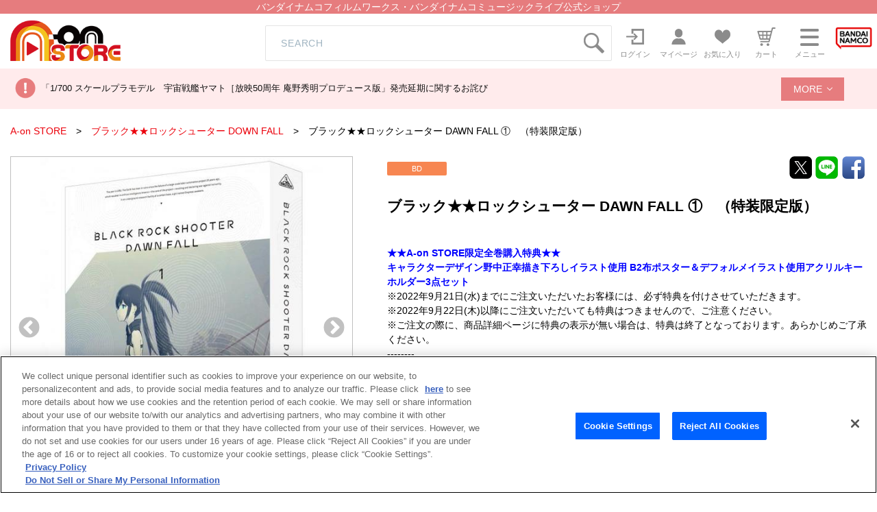

--- FILE ---
content_type: text/html; charset=UTF-8
request_url: https://a-onstore.jp/item/item-1000223585/
body_size: 83307
content:
<!DOCTYPE html>
<html lang="ja">
<head>
<!--metas-->
<meta charset="UTF-8">
<meta name="viewport" content="width=device-width, initial-scale=1">
<title>ブラック★★ロックシューター DAWN FALL ①　（特装限定版） | A-on STORE</title>
<script>
window.dataLayer = window.dataLayer || [];
dataLayer.push({ ecommerce: null });
dataLayer.push({
	event:"view_item",
	ecommerce:{
		items:[
			{
				item_name: "ブラック★★ロックシューター DAWN FALL ①　（特装限定版）", //必須
				item_id: "1000223585", 	//必須
				price: 9790,	// 価格
				item_category: "BD",	// 品姿
				item_brand: "ブラック★★ロックシューター DOWN FALL",  	// 作品
				quantity: 1
			}
		]
	}
});
</script>
<!-- a-onstore.jp に対する OneTrust Cookie 同意通知の始点 -->
<script type="text/javascript" src="https://cdn-au.onetrust.com/consent/29529eb2-8be8-40ae-8875-9211827811d8/OtAutoBlock.js" ></script>
<script src="https://cdn-au.onetrust.com/scripttemplates/otSDKStub.js"  type="text/javascript" charset="UTF-8" data-domain-script="29529eb2-8be8-40ae-8875-9211827811d8" ></script>
<script type="text/javascript">
function OptanonWrapper() { }
</script>
<!-- a-onstore.jp に対する OneTrust Cookie 同意通知の終点 -->
<!-- Google Tag Manager -->
<script>(function(w,d,s,l,i){w[l]=w[l]||[];w[l].push({'gtm.start':
new Date().getTime(),event:'gtm.js'});var f=d.getElementsByTagName(s)[0],
j=d.createElement(s),dl=l!='dataLayer'?'&l='+l:'';
j.setAttributeNode(d.createAttribute('data-ot-ignore'));
j.async=true;j.src=
'https://www.googletagmanager.com/gtm.js?id='+i+dl;f.parentNode.insertBefore(j,f);
})(window,document,'script','dataLayer','GTM-WPWFWFG');</script>
<!-- End Google Tag Manager -->

<meta name="Keywords" content="バンダイナムコフィルムワークス,バンダイナムコアーツ,A-on STORE">

<meta name="Description" content="バンダイナムコ フィルムワークス・ミュージックライブ公式ショップ。アニメ、アーティストのオフィシャルグッズ、CD、Blu-rayを販売。">

<meta property="og:title" content="ブラック★★ロックシューター DAWN FALL ①　（特装限定版） | A-on STORE">
<meta property="og:type" content="article">

<meta property="og:url" content="https://a-onstore.jp/item/item-1000223585/">

<meta property="og:site_name" content="A-on STORE">

<meta property="og:description" content="バンダイナムコ フィルムワークス・ミュージックライブ公式ショップ。アニメ、アーティストのオフィシャルグッズ、CD、Blu-rayを販売。">

<meta name="twitter:card" content="summary_large_image">

<meta property="twitter:title" content="ブラック★★ロックシューター DAWN FALL ①　（特装限定版） | A-on STORE">

<meta property="twitter:url" content="https://a-onstore.jp/item/item-1000223585/">

<meta property="twitter:description" content="バンダイナムコ フィルムワークス・ミュージックライブ公式ショップ。アニメ、アーティストのオフィシャルグッズ、CD、Blu-rayを販売。">
<script src="/js/jquery-3.6.1.min.js"></script>

<!--metas-->
<!--css-->
<link rel="stylesheet" href="/bc/css/reset.min.css">
<link rel="stylesheet" href="/bc/css/cmn.css">
<link rel="stylesheet" href="/bc/css/item_detail.css">
<!--css-->

<!--plugins-->
<script src="/bc/js/slick.min.js"></script>
<link rel="stylesheet" href="/bc/css/slick.css">
<link rel="stylesheet" href="/bc/css/slick-theme.css">
<link href="/bc/css/perfect-scrollbar.css" rel="stylesheet">
<script src="/bc/js/perfect-scrollbar.min.js"></script>
<link href="/bc/css/colorbox.css" rel="stylesheet">
<script src="/bc/js/jquery.colorbox-min.js"></script>
<script src="/bc/js/common.js"></script>
<script async src="https://platform.twitter.com/widgets.js" charset="utf-8"></script>


<script language="JavaScript" type="text/JavaScript" src="/bc/js/item_stock.js"></script>
<script language="JavaScript" type="text/JavaScript" src="/js/cart_add.js"></script>

<!--plugins-->

<script language="JavaScript"><!--

// color, size, taste, kind, amount

// IEでは連想配列の最後にカンマはエラーになる
orderno_list = {
"0000000000":"BCXA-1728"
,"0000000000_img":"https://tis9kp3e0c.user-space.cdn.idcfcloud.net/bc/img/model/b/1000223585_1.jpg"
,"0000000000_alt":""
,"0000000000_img1":"https://tis9kp3e0c.user-space.cdn.idcfcloud.net/bc/img/model/b/1000223585_1.jpg"
,"0000000000_alt1":""
,"0000000000_img2":"https://tis9kp3e0c.user-space.cdn.idcfcloud.net/bc/img/model/b/1000223585_2.jpg"
,"0000000000_alt2":""
,"0000000000_img3":"https://tis9kp3e0c.user-space.cdn.idcfcloud.net/bc/img/model/b/1000223585_3.jpg"
,"0000000000_alt3":""
,"0000000000_img4":"https://tis9kp3e0c.user-space.cdn.idcfcloud.net/bc/img/model/b/1000223585_4.jpg"
,"0000000000_alt4":""
,"0000000000_img5":""
,"0000000000_alt5":""
,"0000000000_img6":""
,"0000000000_alt6":""
,"0000000000_img7":""
,"0000000000_alt7":""
,"0000000000_img8":""
,"0000000000_alt8":""
,"0000000000_img9":""
,"0000000000_alt9":""
,"0000000000_img10":""
,"0000000000_alt10":""
		};

orderstock_list = {
"BCXA-1728":""
};

ordermax_list = {
"BCXA-1728":"2"
};
reserve_flg = 0;
order_disp_pulldown = 1;
all_stock_out = "";

disp_shipping_plan = {
"BCXA-1728":"入荷待ち"
};

// --></script>
</head>

<body onload="javascript:setOrderNo();">

	<!--header-->
	<!-- Google Tag Manager (noscript) -->
<noscript><iframe src="https://www.googletagmanager.com/ns.html?id=GTM-WPWFWFG"
height="0" width="0" style="display:none;visibility:hidden" title="A-on_GA4></iframe></noscript>
<!-- End Google Tag Manager (noscript) -->

<header id="head">
	<div id="main_read"><h1>バンダイナムコフィルムワークス・バンダイナムコミュージックライブ公式ショップ</h1></div>
	<div class="head_inner flx js_justify">
		<div id="main_logo" class="flxcont">
			<a href="/"><img src="https://tis9kp3e0c.user-space.cdn.idcfcloud.net/bc/images/logo.png" alt="A-on STORE"></a>
		</div>
		<div id="head_search" class="icon search_box pc">
			<form id="search1" method="GET" action="/search/">
				<div class="input_wrap flx js_justify">
					<input type="text" name="keyword" placeholder="SEARCH" class="icon" maxlength="100" title="キーワード検索"><img src="https://tis9kp3e0c.user-space.cdn.idcfcloud.net/bc/images/icon_search.png" alt="検索アイコン" class="pc-search" onclick="$('#search1').submit();" style="cursor : pointer;">
				</div>
			</form>
		</div>
		<ul id="gnav" class="inline_flx flx js_end">
			<li class="pc">
				<a href="/login/" class="flx js_center">
					<p class="img"><img src="https://tis9kp3e0c.user-space.cdn.idcfcloud.net/bc/images/icon_login.png" alt=""></p>
					<span class="nav_text pc">ログイン</span>
				</a>
			</li>
			<li class="pc">
				<a href="/mypage/" class="flx js_center">
					<p class="img">
						<img src="https://tis9kp3e0c.user-space.cdn.idcfcloud.net/bc/images/icon_mypage.png" alt="">
					</p>
					<span class="nav_text pc">マイページ</span>
				</a>
			</li>
			<li>
				<a href="/mycollection/" class="flx js_center">
					<p id="head_fav" class="img">
						<img src="https://tis9kp3e0c.user-space.cdn.idcfcloud.net/bc/images/icon_favorite.png" alt="">
						
					</p>
					<span class="nav_text pc">お気に入り</span>
				</a>
			</li>
			<li>
				<a href="/cart/" class="flx js_center">
					<p id="head_cart" class="img">
						<img src="https://tis9kp3e0c.user-space.cdn.idcfcloud.net/bc/images/icon_cart.png" alt="">
											</p>
					<span class="nav_text pc">カート</span>
				</a>
			</li>
			<li>
				<a id="menu_open" href="javascript:void(0)" class="flx js_center">
					<p class="drawer_icon">
						<span></span><span></span><span></span>
					</p>
					<span class="nav_text pc">メニュー</span>
				</a>
			</li>
			<li>
				<a href="https://www.bnfw.co.jp/" class="flx js_center" target="_blank">
					<p id="head_bandai" class="img">
						<img src="https://tis9kp3e0c.user-space.cdn.idcfcloud.net/bc/images/icon_bandainamco.png" alt="バンダイナムコフィルムワークス">
					</p>
				</a>
			</li>
		</ul>
	</div>

    <!-- SEARCH(sp) -->
    <div id="sp_search" class="icon search_box sp">
		<form id="search2" method="GET" action="/search/">
		  <div class="input_wrap flx js_center">
			<input type="text" name="keyword" placeholder="SEARCH" title="キーワード検索" class="icon"><img src="https://tis9kp3e0c.user-space.cdn.idcfcloud.net/bc/images/icon_search.png" onclick="$('#search2').submit();" alt="検索アイコン" style="cursor : pointer;">
		  </div>
		</form>
	  </div>
  


	<!--MENU-->
	<div class="gnav_menu_wrap">
		<div id="gnav_menu" class="">
			<div class="btnwrap tac sp">
				<a href="/login/" class="btn default middle red">ログイン</a>
			</div>
			<div class="btnwrap tac sp">
				<a href="/mypage/" class="btn default middle">マイページ</a>
			</div>
			<ul class="menu_list">
				<li>
					<h4 class="noto">商品を探す</h4>
					<ul>
						<li>
							<a href="/title/"><span><img src="https://tis9kp3e0c.user-space.cdn.idcfcloud.net/bc/images/icon_series_s.png" alt=""></span>作品から探す</a>
						</li>
						<li>
							<a href="/artist/"><span><img src="https://tis9kp3e0c.user-space.cdn.idcfcloud.net/bc/images/icon_artist_s.png" alt=""></span>アーティストから探す</a>
						</li>
						<li>
							<a href="/shop/"><span><img src="https://tis9kp3e0c.user-space.cdn.idcfcloud.net/bc/images/icon_shop_s.png" alt=""></span>ショップから探す</a>
						</li>
						<li>
							<a href="/search_cond/"><span><img src="https://tis9kp3e0c.user-space.cdn.idcfcloud.net/bc/images/icon_search_s.png" alt=""></span>詳細検索</a>
						</li>
					</ul>
				</li>
			</ul>
			<div id="gnav_search" class="icon search_box sp">
				<form id="search3" method="GET" action="/search/">
					<div class="input_wrap flx js_justify">
						<input type="text" name="keyword" placeholder="SEARCH" class="icon" maxlength="100" title="キーワード検索"><img src="https://tis9kp3e0c.user-space.cdn.idcfcloud.net/bc/images/icon_search.png" alt="検索アイコン" class="pc-search" onclick="$('#search3').submit();" style="cursor : pointer;">
					</div>
				</form>
			</div>
			<div class="menu_guide flx flxcol2 js_justify">
				<a href="/contents/guide/">ご利用ガイド</a>
				<a href="https://support.bnfw.co.jp/support/contact/a-on">お問い合わせ</a>
			</div>
		</div>
		<div class="gnav_overlay"></div>
	</div>
	<!--MENU-->
</header>
<div class="head_news">
	<div class="head_news_inner">
		<ul class="head_news_wrap">
			<li class="head_news_top"><a href="https://a-onstore.jp/press/2026/01/1000001100/" target="_self">「1/700 スケールプラモデル　宇宙戦艦ヤマト［放映50周年 庵野秀明プロデュース版」発売延期に関するお詫び</a></li>

			<li class="head_news_list"><a href="https://a-onstore.jp/press/2025/12/1000001082/" target="_self">浪川大輔 8thミニアルバム「UNSTOPPABLE」【豪華盤】商品仕様誤表記に関するお詫びとお願い＜2025年12月25日掲載＞</a></li>


			<li class="head_news_list"><a href="https://a-onstore.jp/press/2025/12/1000001080/" target="_self">物量増加に伴う配送への影響について（2025年12月5日現在）</a></li>

			<li class="head_news_list"><a href="/press/?kbn=0" target="_self">お知らせをもっと見る</a></li>
		</ul>
		<label class="head_news_more js-accordion">
			<a href="javascript:void(0);"  id="more_search_link" class="head_news_btn middle">MORE</a>
		</label>	
	</div>
</div>

<!--	
						  				<li><a href="https://a-onstore.jp/press/2026/01/1000001100/" target="_self">「1/700 スケールプラモデル　宇宙戦艦ヤマト［放映50周年 庵野秀明プロデュース版」発売延期に関するお詫び</a></li>
  												  				<li><a href="https://a-onstore.jp/press/2025/12/1000001082/" target="_self">浪川大輔 8thミニアルバム「UNSTOPPABLE」【豪華盤】商品仕様誤表記に関するお詫びとお願い＜2025年12月25日掲載＞</a></li>
  												  				<li><a href="https://a-onstore.jp/press/2025/12/1000001080/" target="_self">物量増加に伴う配送への影響について（2025年12月5日現在）</a></li>
  												  				<li><a href="https://a-onstore.jp/press/2025/11/1000001070/" target="_self">『機動戦士ガンダム 鉄血のオルフェンズ』10周年記念公式設定資料集・画集 発売延期のお知らせとお詫び</a></li>
  												  				<li><a href="https://a-onstore.jp/press/2025/11/1000001068/" target="_self">「ヤマトよ永遠に REBEL3199 サーシャ Birthday グッズ」生産国表記の誤りにつきまして</a></li>
  												  				<li><a href="https://a-onstore.jp/press/2025/11/1000001065/" target="_self">サーバメンテナンスのご案内</a></li>
  												  				<li><a href="https://a-onstore.jp/press/2025/11/1000001064/" target="_self">蓮ノ空女学院スクールアイドルクラブ 8th シングル「はじまりの羽音」発売延期に関するお詫び＜2025年11月11日掲載＞</a></li>
  												  				<li><a href="https://a-onstore.jp/press/2025/10/1000001063/" target="_self">舞台『ブルーロック』4th STAGE Blu-rayをご予約されたお客様へお知らせ</a></li>
  												  				<li><a href="https://a-onstore.jp/press/2025/10/1000001062/" target="_self">舞台『ブルーロック』4th STAGE Blu-rayを会場にてご予約されたお客様へお知らせ</a></li>
  												  				<li><a href="https://a-onstore.jp/press/2025/10/1000001041/" target="_self">「LoveLive! Series Asia Tour 2024 ～みんなで叶える物語～ Blu-ray Memorial BOX」ご購入のお客様へ商品表記漏れに関するお詫びとお願い</a></li>
  												  				<li><a href="https://a-onstore.jp/press/2025/09/1000001040/" target="_self">棚卸による出荷作業停止のお知らせ</a></li>
  												  				<li><a href="https://a-onstore.jp/press/2025/09/1000001020/" target="_self">「ワールドダイスター 劇団シリウス主催 合同音楽公演 in ニッショーホール ～Sparkle Wonder Land～」公演グッズ先行通販　告知画像の誤りにつきまして</a></li>
  												  				<li><a href="https://a-onstore.jp/press/2025/09/1000001000/" target="_self">ラブライブ！サンシャイン!! Aqours CHRONICLE (2021～2024)【初回限定盤】/【通常盤】発売延期に関するお詫び＜2025年9月2日掲載＞</a></li>
  												  				<li><a href="https://a-onstore.jp/press/2025/08/1000000960/" target="_self">「『魔神英雄伝ワタル』『魔神英雄伝ワタル２』コンプリート・サウンドトラック」発売延期に関するお詫び＜2025年8月25日掲載＞</a></li>
  												  				<li><a href="https://a-onstore.jp/press/2025/08/1000000940/" target="_self">梱包資材変更のご連絡</a></li>
  												  				<li><a href="https://a-onstore.jp/press/2025/06/1000000920/" target="_self">サーバメンテナンスのご案内</a></li>
  												  				<li><a href="https://a-onstore.jp/press/2025/06/1000000900/" target="_self">「フィーバー機動戦士ガンダムユニコーン」関連商品　サイズ・素材誤表記のお詫び</a></li>
  												  				<li><a href="https://a-onstore.jp/press/2025/04/1000000898/" target="_self">「コードギアス 反逆のルルーシュ Lelouch Special Birthday Box -December 5th- ルルーシュバースデーボックス」ご購入のお客様へお知らせとお詫び＜2025年4月23日追記＞</a></li>
  												  				<li><a href="https://a-onstore.jp/press/2025/03/1000000897/" target="_self">舞台『ブルーロック』3rd STAGE Blu-rayをご予約されたお客様へお知らせ</a></li>
  												  				<li><a href="https://a-onstore.jp/press/2025/03/1000000895/" target="_self">棚卸による出荷作業停止のお知らせ</a></li>
  												  				<li><a href="https://a-onstore.jp/press/2025/03/1000000894/" target="_self">TRUE『TRUE the BEST』収録内容に関するお詫びとお願い＜2025年3月4日掲載＞</a></li>
  												  				<li><a href="https://a-onstore.jp/press/2025/03/1000000893/" target="_self">舞台『ブルーロック』3rd STAGE Blu-rayを会場にてご予約されたお客様へお知らせ</a></li>
  												  				<li><a href="https://a-onstore.jp/press/2025/01/1000000892/" target="_self">1月29日（水）発売　新テニスの王子様　カルピンとおうち時間　カルピン抱きまくら（「ねこ肯定感」コラボ商品） 発売日変更のご案内とお詫び</a></li>
  												  				<li><a href="https://a-onstore.jp/press/2025/01/1000000891/" target="_self">【ゲームアプリ『ワールドダイスター 夢のステラリウム』 Vocal Album Vol.5「シリウスの輝きのように Act-2」】発売延期のお知らせ</a></li>
  												  				<li><a href="https://a-onstore.jp/press/2025/01/1000000889/" target="_self">『天空戦記シュラト Blu-ray MEMORIAL BOX　（特装限定版）』をイベント会場でご予約され購入手続きが未完了のお客様へのお知らせ</a></li>
  												  				<li><a href="https://a-onstore.jp/press/2025/01/1000000888/" target="_self">サーバメンテナンスのご案内</a></li>
  												  				<li><a href="https://a-onstore.jp/press/2024/12/1000000887/" target="_self">「機動武闘伝Gガンダム 公式記録全集」発売延期のお知らせとお詫び</a></li>
  												  				<li><a href="https://a-onstore.jp/press/2024/11/1000000886/" target="_self">サーバメンテナンスのご案内</a></li>
  												  				<li><a href="https://a-onstore.jp/press/2024/11/1000000884/" target="_self">「LoveLive! Series Presents ユニット甲子園 2024 Blu-ray Memorial BOX」ご購入のお客様へ商品誤表記に関するお詫びとお願い</a></li>
  												  				<li><a href="https://a-onstore.jp/press/2024/11/1000000883/" target="_self">A-on STORE　通信販売利用規約　改定のお知らせ＜2025年2月1日改定＞</a></li>
  												  				<li><a href="https://a-onstore.jp/press/2024/11/1000000882/" target="_self">「LINE Pay」決済サービス終了のお知らせ（※2025年1月31日サービス終了）</a></li>
  												  				<li><a href="https://a-onstore.jp/press/2024/10/1000000881/" target="_self">「重戦機エルガイム ドリーマーズ Blu-ray BOX （期間限定生産）」商品仕様 誤表記のお詫び</a></li>
  												  				<li><a href="https://a-onstore.jp/press/2024/10/1000000880/" target="_self">「TVアニメ『ブルーロック』キャラクターソングシングルCD Vol.6」ご購入のお客様へ商品誤表記に関するお詫びとお願い</a></li>
  												  				<li><a href="https://a-onstore.jp/press/2024/10/1000000879/" target="_self">「重戦機エルガイム」商品画像誤りに関するお詫び</a></li>
  												  				<li><a href="https://a-onstore.jp/press/2024/10/1000000878/" target="_self">サーバメンテナンスのご案内</a></li>
  												  				<li><a href="https://a-onstore.jp/press/2024/09/1000000877/" target="_self">「Found In Pain【初回限定盤】【通常盤】/ MIYAVI」発売延期に関するお詫び＜2024年9月19日掲載＞</a></li>
  												  				<li><a href="https://a-onstore.jp/press/2024/09/1000000876/" target="_self">「THE IDOLM@STER MILLION LIVE! 10thLIVE TOUR Act-2 5 TO SP@RKLE!! LIVE Blu-ray 【初回生産限定版】」ご購入のお客様へ商品誤表記に関するお詫びとお願い</a></li>
  												  				<li><a href="https://a-onstore.jp/press/2024/09/1000000875/" target="_self">棚卸による出荷作業停止のお知らせ</a></li>
  												  				<li><a href="https://a-onstore.jp/press/2024/09/1000000874/" target="_self">映画『大室家 dear friends』主題歌 「My Sunny Side! / パッチワーク・エトセトラ!【通常盤】」ご購入のお客様へ商品誤表記に関するお詫びとお願い＜2024年9月4日掲載＞</a></li>
  												  				<li><a href="https://a-onstore.jp/press/2024/08/1000000826/" target="_self">天候不良による配送への影響について（2024年8月29日現在）</a></li>
  												  				<li><a href="https://a-onstore.jp/press/2024/08/1000000872/" target="_self">「LoveLive! Series Official Music Party ＠C104」サイズ誤表記のご案内</a></li>
  												  				<li><a href="https://a-onstore.jp/press/2024/07/1000000869/" target="_self">『大室家 dear friends』主題歌「My Sunny Side! / パッチワーク・エトセトラ!」【初回限定盤】/【通常盤】発売延期に関するお詫び＜2024年7月5日掲載＞</a></li>
  												  				<li><a href="https://a-onstore.jp/press/2024/06/1000000868/" target="_self">お届け先住所に関するお願い</a></li>
  												  				<li><a href="https://a-onstore.jp/press/2024/06/1000000867/" target="_self">サーバメンテナンスのご案内（6月21日 掲載）</a></li>
  												  				<li><a href="https://a-onstore.jp/press/2024/05/1000000858/" target="_self">【重要】A-on STOREにおける配送料改定日のご案内</a></li>
  												  				<li><a href="https://a-onstore.jp/press/2024/05/1000000864/" target="_self">「君のことが大大大大大好きな100人の彼女」Blu-ray 第3巻（特装限定版） 一部商品における収納ケースの印刷不良に関するお知らせとお詫び</a></li>
  												  				<li><a href="https://a-onstore.jp/press/2024/06/1000000866/" target="_self">サーバメンテナンスのご案内</a></li>
  												  				<li><a href="https://a-onstore.jp/press/2024/05/1000000852/" target="_self">入野自由ベストアルバム（仮）【豪華盤】/【通常盤】発売延期に関するお詫び＜2024年5月17日掲載＞</a></li>
  												  				<li><a href="https://a-onstore.jp/press/2024/05/1000000847/" target="_self">A-on STOREにおける配送料改定のご案内</a></li>
  												  				<li><a href="https://a-onstore.jp/press/2024/04/1000000846/" target="_self">当社倉庫移管作業に伴う出荷作業停止のお知らせ</a></li>
  												  				<li><a href="https://a-onstore.jp/press/2024/04/1000000845/" target="_self">「ラブライブ！スーパースター!! 結ヶ丘女子購買部」生産国誤表記のご案内</a></li>
  												  				<li><a href="https://a-onstore.jp/press/2024/04/1000000844/" target="_self">「アイカツ！ミュージックフェスタ FINAL Day1 Live Blu-ray」をご購入のお客様へお詫びとお願い＜2024年4月19日掲載＞</a></li>
  												  				<li><a href="https://a-onstore.jp/press/2024/04/1000000842" target="_self">サーバメンテナンスのご案内</a></li>
  												  				<li><a href="https://a-onstore.jp/press/2024/04/1000000841/" target="_self">当社倉庫移管に伴う商品のご注文・お届けについてのお知らせ</a></li>
  												  				<li><a href="https://a-onstore.jp/press/2024/04/1000000840/" target="_self">決済システム障害に関するお知らせ (復旧しました)</a></li>
  												  				<li><a href="https://a-onstore.jp/press/2024/04/1000000839" target="_self">『トップをねらえ！』アクリルスタンド RX-7（カズミ機）およびRX-7（ユング機）をご購入されたお客様へのお詫びとお願い</a></li>
  												  				<li><a href="https://a-onstore.jp/press/2024/03/1000000838/" target="_self">サーバメンテナンスのご案内</a></li>
  												  				<li><a href="https://a-onstore.jp/press/2024/03/1000000837/" target="_self">棚卸による出荷作業停止のお知らせ</a></li>
  												  				<li><a href="https://a-onstore.jp/press/2024/02/1000000832" target="_self">「アイカツ！関連商品」発売延期に関するお詫び＜2024年2月28日掲載＞</a></li>
  												  				<li><a href="https://a-onstore.jp/press/2024/02/1000000826/" target="_self">天候不良による配送への影響について（2024年2月5日現在）</a></li>
  												  				<li><a href="https://a-onstore.jp/press/2024/01/1000000823/" target="_self">天候不良による配送への影響について（2024年1月24日現在）</a></li>
  												  				<li><a href="https://a-onstore.jp/press/2024/01/1000000822/" target="_self">蓮ノ空女学院スクールアイドルクラブ 1stシングル「Link to the FUTURE」をご購入のお客様へお詫びとお願い</a></li>
  												  				<li><a href="https://a-onstore.jp/press/2024/01/1000000821/" target="_self">クレジットカード決済システムメンテナンスのお知らせ</a></li>
  												  				<li><a href="https://a-onstore.jp/press/2024/01/1000000820/" target="_self">電子決済システムメンテナンスのお知らせ</a></li>
  												  				<li><a href="https://a-onstore.jp/press/2024/01/1000000815/" target="_self">能登半島地震の影響によるお荷物のお届けについて（2024年1月5日現在）</a></li>
  												  				<li><a href="https://a-onstore.jp/press/2023/12/1000000814/" target="_self">サーバメンテナンスのご案内</a></li>
  												  				<li><a href="https://a-onstore.jp/press/2023/12/1000000813/" target="_self">「THE IDOLM@STER SHINY COLORS 5thLIVE If I_wings.」Blu-ray【初回生産限定版】【通常版DAY1】【通常版DAY2】をご購入のお客様へ商品誤表記に関するお詫びとお願い</a></li>
  												  				<li><a href="https://a-onstore.jp/press/2023/12/1000000812/" target="_self">「山根公利 モノGRAPH サンライズ編」発売日変更のお知らせとお詫び</a></li>
  												  				<li><a href="https://a-onstore.jp/press/2023/12/1000000811/" target="_self">「装甲騎兵ボトムズ 40th公式設定資料集 Part.2」発売日・受注締切変更のお知らせとお詫び</a></li>
  												  				<li><a href="https://a-onstore.jp/press/2023/12/1000000810/" target="_self">入野自由6thシングル 『愛さずにはいられない』【豪華盤】商品誤表記に関するお詫びとお願い＜2023年12月12日掲載＞</a></li>
  												  				<li><a href="https://a-onstore.jp/press/2023/12/1000000809/" target="_self">電子決済システムメンテナンスのお知らせ</a></li>
  												  				<li><a href="https://a-onstore.jp/press/2023/12/1000000808/" target="_self">クレジットカード決済システムメンテナンスのお知らせ</a></li>
  												  				<li><a href="https://a-onstore.jp/press/2023/12/1000000807/" target="_self">『RWBY ARCHIVES ～REMNANT PROMENADE VOLUME 1-8～』発売再延期のお知らせとお詫び</a></li>
  												  				<li><a href="https://a-onstore.jp/press/2023/11/1000000806/" target="_self">物流増加に伴う配送の遅延等について (2023年11月30日掲載)</a></li>
  												  				<li><a href="https://a-onstore.jp/press/2023/11/1000000802/" target="_self">電子決済システムメンテナンスのお知らせ(11/24追記)</a></li>
  												  				<li><a href="https://a-onstore.jp/press/2023/11/1000000801/" target="_self">「ラブライブ！スーパースター!!」生産国誤表記のご案内</a></li>
  												  				<li><a href="https://a-onstore.jp/press/2023/11/1000000800/" target="_self">サーバメンテナンスのご案内</a></li>
  												  				<li><a href="https://a-onstore.jp/press/2023/11/1000000798/" target="_self">クレジットカード決済システムメンテナンスのお知らせ</a></li>
  												  				<li><a href="https://a-onstore.jp/press/2023/11/1000000799/" target="_self">電子決済システムメンテナンスのお知らせ</a></li>
  												  				<li><a href="https://a-onstore.jp/press/2023/11/1000000797/" target="_self">「『転生したらスライムだった件 転スラ 10th ライブ グッズ事前通販』 パーカー(M,XL)」生産国変更のお知らせ</a></li>
  												  				<li><a href="https://a-onstore.jp/press/2023/10/1000000796/" target="_self">電子決済システムメンテナンスのお知らせ</a></li>
  												  				<li><a href="https://a-onstore.jp/press/2023/10/1000000794/" target="_self">クレジットカード決済システムメンテナンスのお知らせ</a></li>
  												  				<li><a href="https://a-onstore.jp/press/2023/10/1000000792/" target="_self">「TIGER & BUNNY 2 KING OF WORKS」発売日変更のお知らせとお詫び</a></li>
  												  				<li><a href="https://a-onstore.jp/press/2023/10/1000000791/" target="_self">『劇場版アイドリッシュセブン LIVE 4bit BEYOND THE PERiOD』ナナイロストア限定Blu-ray BOX（数量限定版）発売日変更のお知らせ</a></li>
  												  				<li><a href="https://a-onstore.jp/press/2023/10/1000000790/" target="_self">サーバメンテナンスのご案内</a></li>
  												  				<li><a href="https://a-onstore.jp/press/2023/10/1000000789/" target="_self">クレジットカード決済システムメンテナンスのお知らせ (10/18掲載)</a></li>
  												  				<li><a href="https://a-onstore.jp/press/2023/10/1000000788/" target="_self">クレジットカード決済システムメンテナンスのお知らせ (10/16掲載)</a></li>
  												  				<li><a href="https://a-onstore.jp/press/2023/10/1000000786/" target="_self">電子決済システムメンテナンスのお知らせ</a></li>
  												  				<li><a href="https://a-onstore.jp/press/2023/10/1000000793/" target="_self">「山根公利 モノGRAPH サンライズ編」発売日変更のお知らせとお詫び</a></li>
  												  				<li><a href="https://a-onstore.jp/press/2023/09/1000000785/" target="_self">「ガールズ＆パンツァー」生産国誤表記のご案内</a></li>
  												  				<li><a href="https://a-onstore.jp/press/2023/09/1000000784/" target="_self">『RWBY ARCHIVES ～REMNANT PROMENADE VOLUME 1-8～』発売延期のお知らせとお詫び</a></li>
  												  				<li><a href="https://a-onstore.jp/press/2023/09/1000000783/" target="_self">サーバメンテナンスのご案内</a></li>
  												  				<li><a href="https://a-onstore.jp/press/2023/09/1000000780/" target="_self">棚卸による出荷作業停止のお知らせ</a></li>
  												  				<li><a href="https://a-onstore.jp/press/2023/09/1000000782/" target="_self">A-on STORE における一部サービスの変更について（2023年9月18日 掲載）</a></li>
  												  				<li><a href="https://a-onstore.jp/press/2023/09/1000000781/" target="_self">電子決済システムメンテナンスのお知らせ</a></li>
  												  				<li><a href="https://a-onstore.jp/press/2023/09/1000000760/" target="_self">電子決済システムメンテナンスのお知らせ</a></li>
  												  				<li><a href="https://a-onstore.jp/press/2023/09/1000000727/" target="_self">降幡 愛 1stフルアルバム『Super moon』発売延期に関するお詫び</a></li>
  												  				<li><a href="https://a-onstore.jp/press/2023/08/1000000704/" target="_self">『TIGER & BUNNY 2』Blu-ray第8巻発売延期のお知らせとお詫び【2023年8月30日追記】</a></li>
  												  				<li><a href="https://a-onstore.jp/press/2023/08/1000000721/" target="_self">バンダイナムコIDおよびA-on STORE における一部サービスの変更とサーバメンテナンスについて（2023年8月9日 掲載）</a></li>
  												  				<li><a href="https://a-onstore.jp/press/2023/08/1000000723/" target="_self">天候不良に伴う配送の遅延等について (2023年8月15日掲載)</a></li>
  												  				<li><a href="https://a-onstore.jp/press/2023/08/1000000722/" target="_self">TVアニメ「ワールドダイスター」Blu-ray第1巻購入者対象リリースイベントにつきまして</a></li>
  												  				<li><a href="https://a-onstore.jp/press/2023/08/1000000710/" target="_self">夏季休業のお知らせ</a></li>
  												  				<li><a href="https://a-onstore.jp/press/2023/08/1000000719/" target="_self">電子決済システムメンテナンスのお知らせ</a></li>
  												  				<li><a href="https://a-onstore.jp/press/2023/08/1000000716/" target="_self">アイドリッシュセブン RabbiTube メモリアルPHOTOグッズ 「チャームキーホルダー」に関するお知らせとお詫び</a></li>
  												  				<li><a href="https://a-onstore.jp/press/2023/08/1000000718/" target="_self">電子決済システムメンテナンスのお知らせ</a></li>
  												  				<li><a href="https://a-onstore.jp/press/2023/08/1000000715/" target="_self">天候不良に伴う配送の遅延等について (2023年8月2日更新)</a></li>
  												  				<li><a href="https://a-onstore.jp/press/2023/07/1000000714/" target="_self">電子決済システムメンテナンスのお知らせ(8/3 更新)</a></li>
  												  				<li><a href="https://a-onstore.jp/press/2023/07/1000000713/" target="_self">「劇場版 転生したらスライムだった件 紅蓮の絆編」（Blu-ray特装限定版）  江畑諒真描き下ろし収納BOX誤表記に関するお知らせとお詫び</a></li>
  												  				<li><a href="https://a-onstore.jp/press/2023/07/1000000712/" target="_self">電子決済システムメンテナンスのお知らせ</a></li>
  												  				<li><a href="https://a-onstore.jp/press/2023/07/1000000711/" target="_self">バンダイナムコIDおよびA-on STORE における一部サービスの変更について（2023年7月12日 掲載）</a></li>
  												  				<li><a href="https://a-onstore.jp/press/2023/07/1000000709/" target="_self">電子決済システムメンテナンスのお知らせ</a></li>
  												  				<li><a href="https://a-onstore.jp/press/2023/06/1000000708/" target="_self">【復旧しました】電子決済システム障害のお知らせ</a></li>
  												  				<li><a href="https://a-onstore.jp/press/2023/06/1000000707/" target="_self">「ラブライブ！虹ヶ咲学園スクールアイドル同好会 NEXT SKY パンフレット」の掲載内容に関するお詫びとお知らせ</a></li>
  												  				<li><a href="https://a-onstore.jp/press/2023/06/1000000706/" target="_self">電子決済システムメンテナンスのお知らせ</a></li>
  												  				<li><a href="https://a-onstore.jp/press/2023/06/1000000705/" target="_self">「ガールズ＆パンツァー フィギュア道」商品発売日変更のお知らせとお詫び</a></li>
  												  				<li><a href="https://a-onstore.jp/press/2023/06/1000000703/" target="_self">【復旧しました】決済システム障害のお知らせ</a></li>
  												  				<li><a href="https://a-onstore.jp/press/2023/06/1000000699/" target="_self">【重要】バンダイナムコIDログイン不具合のお知らせ(解消済み)</a></li>
  												  				<li><a href="https://a-onstore.jp/press/2023/06/1000000698/" target="_self">電子決済システムメンテナンスのお知らせ(6/13 掲載)</a></li>
  												  				<li><a href="https://a-onstore.jp/press/2023/06/1000000697/" target="_self">電子決済システムメンテナンスのお知らせ(6/14 更新)</a></li>
  												  				<li><a href="https://a-onstore.jp/press/2023/06/1000000696/" target="_self">サーバメンテナンスのご案内</a></li>
  												  				<li><a href="https://a-onstore.jp/press/2023/05/1000000695/" target="_self">電子決済システムメンテナンスのお知らせ(5/31 掲載)</a></li>
  												  				<li><a href="https://a-onstore.jp/press/2023/05/1000000693/" target="_self">電子決済システムメンテナンスのお知らせ(5/29 掲載)</a></li>
  												  				<li><a href="https://a-onstore.jp/press/2023/05/1000000691/" target="_self">電子決済システムメンテナンスのお知らせ(5/18 掲載)</a></li>
  												  				<li><a href="https://a-onstore.jp/press/2023/05/1000000690/" target="_self">電子決済システムメンテナンスのお知らせ(5/17 掲載)</a></li>
  												  				<li><a href="https://a-onstore.jp/press/2023/05/1000000687/" target="_self">電子決済システムメンテナンスのお知らせ(5/17 更新)</a></li>
  												  				<li><a href="https://a-onstore.jp/press/2023/05/1000000686/" target="_self">電子決済システムメンテナンスのお知らせ (5/2 掲載)</a></li>
  												  				<li><a href="https://a-onstore.jp/press/2023/04/1000000685/" target="_self">電子決済システムメンテナンスのお知らせ(4/27 掲載)</a></li>
  												  				<li><a href="https://a-onstore.jp/press/2023/04/1000000684/" target="_self">電子決済システムメンテナンスのお知らせ(4/21 掲載)</a></li>
  												  				<li><a href="https://a-onstore.jp/press/2023/04/1000000682/" target="_self">「アイカツ！ 10th STORY ～未来へのSTARWAY～」劇場グッズ ご注文時のカート仕様に関してのお詫び＜2023年4月20日掲載＞</a></li>
  												  				<li><a href="https://a-onstore.jp/press/2023/04/1000000681/" target="_self">「ラブライブ！虹ヶ咲学園スクールアイドル同好会 虹ヶ咲学園購買部」商品発売日変更のお詫びとお知らせ</a></li>
  												  				<li><a href="https://a-onstore.jp/press/2023/04/1000000680/" target="_self">コンビニ決済システムメンテナンスのお知らせ</a></li>
  												  				<li><a href="https://a-onstore.jp/press/2023/03/1000000679/" target="_self">電子決済システムメンテナンスのお知らせ(4/6更新)</a></li>
  												  				<li><a href="https://a-onstore.jp/press/2023/03/1000000677/" target="_self">「後払い決済」終了のお知らせ</a></li>
  												  				<li><a href="https://a-onstore.jp/press/2023/03/1000000676/" target="_self">蓮ノ空女学院スクールアイドルクラブデビューミニアルバム「Dream Believers」封入特典誤表記のお詫びとお願い＜2023年3月29日掲載＞</a></li>
  												  				<li><a href="https://a-onstore.jp/press/2023/03/1000000675/" target="_self">サーバメンテナンスのご案内</a></li>
  												  				<li><a href="https://a-onstore.jp/press/2023/03/1000000673/" target="_self">棚卸による出荷作業停止のお知らせ</a></li>
  												  				<li><a href="https://a-onstore.jp/press/2023/03/1000000666/" target="_self">「アイドリッシュセブン Third BEAT!」Blu-ray&DVD第8巻　封入特典に関するお知らせとお詫び＜※2023年3月10日交換方法追記＞</a></li>
  												  				<li><a href="https://a-onstore.jp/press/2023/03/1000000669/" target="_self">電子決済システムメンテナンスのお知らせ(3/14更新)</a></li>
  												  				<li><a href="https://a-onstore.jp/press/2023/02/1000000665/" target="_self">サーバメンテナンスのご案内</a></li>
  												  				<li><a href="https://a-onstore.jp/press/2023/02/1000000664/" target="_self">電子決済システムメンテナンスのお知らせ</a></li>
  												  				<li><a href="https://a-onstore.jp/press/2023/02/1000000661/" target="_self">【重要なお知らせ】バンダイナムコIDファミリーグループ導入について</a></li>
  												  				<li><a href="https://a-onstore.jp/press/2023/01/1000000660/" target="_self">天候不良に伴う配送の遅延等について (2023年1月25日更新)</a></li>
  												  				<li><a href="https://a-onstore.jp/press/2023/01/1000000643" target="_self">「ラブライブ！虹ヶ咲学園スクールアイドル同好会」TVアニメ2期 Blu-ray　第7巻 商品不備に関するお知らせとお詫び</a></li>
  												  				<li><a href="https://a-onstore.jp/press/2023/01/1000000645/" target="_self">サーバメンテナンスのご案内</a></li>
  												  				<li><a href="https://a-onstore.jp/press/2023/01/1000000644/" target="_self">電子決済システムメンテナンスのお知らせ</a></li>
  												  				<li><a href="https://a-onstore.jp/press/2022/12/1000000640/" target="_blank">天候不良に伴う配送の遅延等について (2022年12月26日更新)</a></li>
  												  				<li><a href="https://a-onstore.jp/press/2022/12/1000000638/" target="_self">「TIGER & BUNNY 2」誤表記に関するお知らせとお詫び</a></li>
  												  				<li><a href="https://a-onstore.jp/press/2022/12/1000000637/" target="_self">「後宮の烏」　生産国 誤表記に関するお知らせとお詫び</a></li>
  												  				<li><a href="https://a-onstore.jp/press/2022/11/1000000636/" target="_self">サーバメンテナンスのご案内</a></li>
  												  				<li><a href="https://a-onstore.jp/press/2022/11/1000000635/" target="_self">「TIGER & BUNNY 2」特装限定版Blu-ray　第2巻  インナージャケット誤表記に関するお知らせとお詫び</a></li>
  												  				<li><a href="https://a-onstore.jp/press/2022/11/1000000632/" target="_self">『劇場版 転生したらスライムだった件 紅蓮の絆編』主題歌・挿入歌アルバム「永遠の絆」商品誤表記のお詫びとお願い＜2022年11月25日掲載＞</a></li>
  												  				<li><a href="https://a-onstore.jp/press/2022/11/1000000631/" target="_self">「Re:vale LIVE GATE “Re:flect U”」グッズ事後通販 パンフレットご注文に関してのお詫びとご返金のご案内</a></li>
  												  				<li><a href="https://a-onstore.jp/press/2022/11/1000000630/" target="_self">電子決済システムメンテナンスのお知らせ (11/22 更新)</a></li>
  												  				<li><a href="https://a-onstore.jp/press/2022/11/1000000629/" target="_self">サーバメンテナンスのご案内</a></li>
  												  				<li><a href="https://a-onstore.jp/press/2022/11/1000000628/" target="_self">TVアニメ『夫婦以上、恋人未満。』オープニングテーマ 「TRUE FOOL LOVE」／Liyuu 商品誤表記のお詫びとお願い＜2022年11月2日掲載＞</a></li>
  												  				<li><a href="https://a-onstore.jp/press/2022/10/1000000624/" target="_self">「あんさんぶるスターズ！！-Road to Show!!-」特装限定版Blu-ray／DVD　封入特典に関するお知らせとお詫び</a></li>
  												  				<li><a href="https://a-onstore.jp/press/2022/09/1000000623/" target="_self">天候不良に伴う配送の遅延等について＜2022年9月26日更新＞</a></li>
  												  				<li><a href="https://a-onstore.jp/press/2022/09/1000000620/" target="_self">「機動戦士ガンダム 逆襲のシャア 公式記録全集 ―BEYOND THE TIME―」発売日変更のお知らせとお詫び</a></li>
  												  				<li><a href="https://a-onstore.jp/press/2022/09/1000000619/" target="_self">【重要】「Re:vale LIVE GATE “Re:flect U”」グッズ事前通販クレジットカード情報再入力のお願い</a></li>
  												  				<li><a href="https://a-onstore.jp/press/2022/08/1000000615/" target="_blank">天候不良に伴う配送の遅延等について＜2022年8月5日更新＞</a></li>
  												  				<li><a href="https://a-onstore.jp/press/2022/07/1000000614/" target="_self">TVアニメ『ラブライブ！虹ヶ咲学園スクールアイドル同好会』2期 第13話挿入歌「Future Parade」 商品不備のお詫び＜2022年7月27日掲載＞</a></li>
  												  				<li><a href="https://a-onstore.jp/press/2022/06/1000000608/" target="_self">TVアニメ『ラブライブ！虹ヶ咲学園スクールアイドル同好会』2期 第13話挿入歌「Future Parade」発売延期に関するお詫び＜2022年6月30日掲載＞</a></li>
  												  				<li><a href="https://a-onstore.jp/press/2022/04/1000000601" target="_self">TVアニメ『ラブライブ！虹ヶ咲学園スクールアイドル同好会』2期 エンディング主題歌「夢が僕らの太陽さ」商品誤表記のお詫び＜2022年4月27日掲載＞</a></li>
  												  				<li><a href="https://a-onstore.jp/press/2022/04/1000000598/" target="_self">【重要】社名変更に伴うA-on STOREお客様センターお問合せ先の変更とドメインの変更について</a></li>
  												  				<li><a href="https://a-onstore.jp/press/2021/12/1000000577/" target="_self">天候不良に伴う配送の遅延等について＜2022年2月9日更新＞</a></li>
  												  				<li><a href="https://a-onstore.jp/press/2021/10/1000000568/" target="_self">「SDガンダム Blu-ray コレクションボックス」発売日変更のお知らせとお詫び</a></li>
  												  				<li><a href="https://a-onstore.jp/press/2021/10/1000000567/" target="_self">『宇宙戦艦ヤマト2205　新たなる旅立ち　前章-TAKE OFF-』パンフレット／Blu-ray特別限定版 誤表記のお詫び</a></li>
  												  				<li><a href="https://a-onstore.jp/press/2021/05/1000000543/" target="_self">『怪物事変』特装限定版DVD第2巻ディスク不具合のお詫びとお願い＜※2021年5月14日交換方法追記＞</a></li>
  												  				<li><a href="https://a-onstore.jp/press/2021/04/1000000542/" target="_self">『ウルトラマンゼロ　Blu-ray BOX 10th Anniversary Edition』特典ディスクレーベル誤表記のお詫び＜2021年4月28日更新＞</a></li>
  												  				<li><a href="https://a-onstore.jp/press/2021/04/1000000537/" target="_self">【重要】携帯会社主要3キャリアのメールアドレスをご登録されているお客様へのお知らせ</a></li>
  												  				<li><a href="https://a-onstore.jp/press/2021/03/1000000535/" target="_self">『装甲騎兵ボトムズ Blu-ray Perfect Soldier Box』　誤表記のお詫び</a></li>
  												  				<li><a href="https://a-onstore.jp/press/2021/01/1000000528/" target="_self">『「宇宙戦艦ヤマト」という時代　西暦2202年の選択』上映および各種展開延期のお知らせ＜2021年1月22日更新＞</a></li>
  												  				<li><a href="https://a-onstore.jp/press/2020/09/1000000457/" target="_self">新型コロナウイルス感染症 (COVID-19)の影響による発売延期について＜2020年9月10日現在＞</a></li>
  												  				<li><a href="https://a-onstore.jp/press/2020/04/1000000461/" target="_self">バンダイナムコアーツお客様窓口　縮小営業について</a></li>
  												  				<li><a href="https://a-onstore.jp/press/2020/04/1000000456/" target="_self">新型コロナウイルス (COVID-19) 感染症対応による、商品のお届けへの影響について</a></li>
  												  				<li><a href="https://a-onstore.jp/press/2020/03/1000000452/" target="_self">利用規約改定のお知らせ</a></li>
  									-->
	</div>
</div>	<!--header-->
		<!--content-->
	<div id="content">
		<div id="item_detail" class="content_inner">
			<div class="breadcrumb pc">
				<ul class="flx js_start">
					<li><a href="https://a-onstore.jp/">A-on STORE</a></li><li><a href="https://a-onstore.jp/title/8032/">ブラック★★ロックシューター DOWN FALL</a></li><li>ブラック★★ロックシューター DAWN FALL ①　（特装限定版）</li>
				</ul>
			</div>

			<div class="detail flx js_justify tocol1">
				<div class="item_img">
					<ul class="main_item_sldider flx js_start">
						<li class="main_img"><img id="main_image1" src="https://tis9kp3e0c.user-space.cdn.idcfcloud.net/bc/img/model/b/1000223585_1.jpg" alt="ブラック★★ロックシューター DAWN FALL ①　（特装限定版）"></li>						<li class="main_img"><img id="main_image2" src="https://tis9kp3e0c.user-space.cdn.idcfcloud.net/bc/img/model/b/1000223585_2.jpg" alt="ブラック★★ロックシューター DAWN FALL ①　（特装限定版）"></li>						<li class="main_img"><img id="main_image3" src="https://tis9kp3e0c.user-space.cdn.idcfcloud.net/bc/img/model/b/1000223585_3.jpg" alt="ブラック★★ロックシューター DAWN FALL ①　（特装限定版）"></li>						<li class="main_img"><img id="main_image4" src="https://tis9kp3e0c.user-space.cdn.idcfcloud.net/bc/img/model/b/1000223585_4.jpg" alt="ブラック★★ロックシューター DAWN FALL ①　（特装限定版）"></li>																																									</ul>

					<ul class="item_thumnail flx js_start pc">
						<li  id="them_image1_rel"><a href="https://tis9kp3e0c.user-space.cdn.idcfcloud.net/bc/img/model/b/1000223585_1.jpg"><img src="https://tis9kp3e0c.user-space.cdn.idcfcloud.net/bc/img/model/b/1000223585_1.jpg" alt="ブラック★★ロックシューター DAWN FALL ①　（特装限定版）"></a></li>						<li  id="them_image2_rel"><a href="https://tis9kp3e0c.user-space.cdn.idcfcloud.net/bc/img/model/b/1000223585_2.jpg"><img src="https://tis9kp3e0c.user-space.cdn.idcfcloud.net/bc/img/model/b/1000223585_2.jpg" alt="ブラック★★ロックシューター DAWN FALL ①　（特装限定版）"></a></li>						<li  id="them_image3_rel"><a href="https://tis9kp3e0c.user-space.cdn.idcfcloud.net/bc/img/model/b/1000223585_3.jpg"><img src="https://tis9kp3e0c.user-space.cdn.idcfcloud.net/bc/img/model/b/1000223585_3.jpg" alt="ブラック★★ロックシューター DAWN FALL ①　（特装限定版）"></a></li>						<li  id="them_image4_rel"><a href="https://tis9kp3e0c.user-space.cdn.idcfcloud.net/bc/img/model/b/1000223585_4.jpg"><img src="https://tis9kp3e0c.user-space.cdn.idcfcloud.net/bc/img/model/b/1000223585_4.jpg" alt="ブラック★★ロックシューター DAWN FALL ①　（特装限定版）"></a></li>																																									</ul>
				</div>
				<div class="item_info">
					<div class="tag_sns flx js_justify">
						<p class="tag flx inline_flx flxcol5 js_start tocol2">
							<span class="bd">BD</span>
													</p>
						<ul class="sns_list flx flxcol3 js_justify pc">
	<li><a href="//twitter.com/share?url=https%3A%2F%2Fa-onstore.jp%2Fitem%2Fitem-1000223585%2F&text=ブラック★★ロックシューター DAWN FALL ①　（特装限定版）" onclick="window.open(this.href, 'FBwindow', 'width=650, height=450, menubar=no, toolbar=no, scrollbars=yes'); return false;"><img src="https://tis9kp3e0c.user-space.cdn.idcfcloud.net/bc/images/cmn/icon_tw.png" alt="Xリンク"></a></li>
	<li><a href="//line.naver.jp/R/msg/text/?ブラック★★ロックシューター DAWN FALL ①　（特装限定版）%0D%0Ahttps%3A%2F%2Fa-onstore.jp%2Fitem%2Fitem-1000223585%2F" onclick="window.open(this.href, 'FBwindow', 'width=650, height=450, menubar=no, toolbar=no, scrollbars=yes'); return false;"><img src="https://tis9kp3e0c.user-space.cdn.idcfcloud.net/bc/images/cmn/icon_line.png" alt="LINEリンク"></a></li>
	<li><a href="http://www.facebook.com/share.php?u=https%3A%2F%2Fa-onstore.jp%2Fitem%2Fitem-1000223585%2F" onclick="window.open(this.href, 'FBwindow', 'width=650, height=450, menubar=no, toolbar=no, scrollbars=yes'); return false;"><img src="https://tis9kp3e0c.user-space.cdn.idcfcloud.net/bc/images/cmn/icon_fb.png" alt="Facebookリンク"></a></li>
</ul>
					</div>
					<div class="item_name">
						<h2>ブラック★★ロックシューター DAWN FALL ①　（特装限定版）</h2>
											</div>
					<div class="item_copy">
						<span style="color:blue"><b><br>★★A-on STORE限定全巻購入特典★★<br>キャラクターデザイン野中正幸描き下ろしイラスト使用 B2布ポスター＆デフォルメイラスト使用アクリルキーホルダー3点セット</span></b><br>※2022年9月21日(水)までにご注文いただいたお客様には、必ず特典を付けさせていただきます。<br>※2022年9月22日(木)以降にご注文いただいても特典はつきませんので、ご注意ください。<br>※ご注文の際に、商品詳細ページに特典の表示が無い場合は、特典は終了となっております。あらかじめご了承ください。<br>--------<br>国内外で人気を博した作品「ブラック★ロックシューター」が全てを一新し、ファン待望の新アニメ化！！<br>						闇を駆ける星、運命を撃ち抜け					</div>
															<div class="item_status">
						<ul>
																												<li>
								<span class="item_label">販売期間</span>
								<span class="order_from">2022/04/04 11:00</span>
								<span class="order_to"></span>
							</li>
																																			<li>
								<span class="item_label">発売日</span>
								<span class="sale_date">2022/07/27</span>
							</li>
																												<li>
								<span class="item_label">在庫状況</span>
								<span class="stock" id="stock"></span>
								<span class="delivery" id="delivery"></span>
							</li>
																												<li>
								<span class="item_label limited">特装限定版</span>
								<span class="limited_attention">※特装限定版は予告なく生産を終了する場合がございます。</span>
							</li>
																																																															<li>
								<span class="item_label">購入数</span>
								<span class="sku">
									<select name="unit" id="unit" class="custom_select" accesskey="l" tabindex="12" title="購入数">
																				<option value="1">1　</option>
																				<option value="2">2　</option>
																			</select>
								</span>
							</li>
																											</ul>
					</div>
					<input type="hidden" name="order" id="order" value="" />
															<div class="item_price">
						&yen;9,790<span> (税込)</span>
					</div>
																														<input type="hidden" name="color" id="color" value="00" />
					
										<input type="hidden" name="size" id="size" value="00" />
					
										<input type="hidden" name="kind" id="kind" value="00" />
					
										<input type="hidden" name="amount" id="amount" value="00" />
					
										<input type="hidden" name="taste" id="taste" value="00" />
					
										<div class="btnwrap buy_btn">
												<a href="javascript:void(0);" id="offlink" class="btn icon" onClick="directOrdercheckItem();return false;"><img src="https://tis9kp3e0c.user-space.cdn.idcfcloud.net/bc/images/item/icon_cart_w.png" alt=""><span id="cart_word">カートにいれる</span></a>
																																																
											</div>
															<div class="btnwrap favorite_btn">
																		<a id="favorite_1000223585" onClick="javascript:setFavorite('1000223585', '/item/item-1000223585')" class="btn icon">お気に入りに追加する</a>
											</div>
														</div>
			</div>
			<div class="freespace detail">
				
			</div>
						<div class="freespace detail">
				
			</div>

			<div class="freespace detail">
				
			</div>
			<div class="item_spec detail">
				<ul class="spec_list">
															<li>
						<h5 class="spec_ttl icon_accordion">特典・仕様</h5>
						<div class="spec_detail accordion_body">
														<p>
								<h6>特典</h6>
								・シリーズ構成深見真書き下ろし外伝小説を収録した特製ブックレット<br>・シリーズ構成深見真書き下ろしオリジナルドラマCD「Warrior Chit Chat」
								<hr>
							</p>
																					<p>
								<h6>音声特典</h6>
								・第2話 オーディオコメンタリー<br>　[出演]　石川由依（エンプレス[ブラックロックシューター]役）、潘 めぐみ（ストレングス役）、久野美咲（ブラックトライク役）
								<hr>
							</p>
																					<p>
								<h6>映像特典</h6>
								・生配信特番「ライトハウスNo.8情報局」第1回<br>・第1話先行上映会キャスト・スタッフトークショーダイジェスト<br>　[内容]　2022年2月25日に新宿ピカデリーで行われた第1話先行上映会キャスト・スタッフトークショーをダイジェストで収録。<br>・ノンテロップOP＆ED<br>・PV（ティザー、本PV）<br>・CM（番宣、Blu-ray告知）
								<hr>
							</p>
																					<p>
								<h6>他、仕様</h6>
								・キャラクターデザイン野中正幸描き下ろしインナージャケット<br>・特製収納BOX
								<hr>
							</p>
													</div>
					</li>
															<li>
						<h5 class="spec_ttl icon_accordion">スペック</h5>
						<div class="spec_detail accordion_body">
							<p>品番：BCXA-1728</p>
							<p>ジャンル：TVアニメ</p>														<p>（本編71分＋特典103分）／ﾘﾆｱPCM(ｽﾃﾚｵ)／AVC／BD50G／16:9<1080p High Definition>特典一部16:9<1080i High Definition>／カラー／確174分／4巻</p>
													</div>
					</li>
										<li>
						<h5 class="spec_ttl icon_accordion">内容</h5>
						<div class="spec_detail accordion_body">
							<p>制作年度：2022年</p><br>							<p>【3話収録】<br>　西暦2062年。労働力の大幅な自動化プロジェクトの失敗後、その中核となる人工知能アルテミスが人類との戦いを選んだ末、荒廃した二十年後の地球。とある基地の地下研究施設で、ひとりの少女、エンプレスが目覚める。彼女は人類の守護者３人の生き残りのうちのひとりであった。しかし彼女には以前の記憶がない。そんなエンプレスに平和構築軍の大佐は告げる。エンプレスには、現在、アルテミスが建設中の月と地球を結ぶ軌道エレベーターを完成前に破壊する使命があることを。完成すれば月で大量生産中の巨大機械軍が大挙して地球へやってくるからだ。だが、その行く手を仲間であったはずのデッドマスターやストレングス、アルテミスの手先である無人軍隊やカルト集団＜教育機関＞のスマイリーらが阻もうとする。さまざまな思惑が交差する中、大佐らと軌道エレベーターを目指して進んでいくエンプレス。その先で待ち受けるものとは……。<br><br>■ep1「The Good, The Bad & The Mechanics」<br>　労働力の大幅な自動化プロジェクトが失敗し、人工知能が人類との戦いを選んだ末、荒廃した二十年後の地球。とある地下研究施設で、ひとりの少女、エンプレスが目を覚ます。<br>■ep2「Shooter Meets Hacker」<br>　山の街に到着したエンプレスは、ノリトに近くにある病院跡地から必要な物資を持ってきてほしいとお願いされる。だが、そこにはとても危険な『ハチの巣』があったのだ。<br>■ep3「Master Sniper」<br>　カルト集団＜教育機関＞から逃げ出した少女、モミジを助けたことにより、エンプレスらはとある儀式のために移動中の教育機関の装甲列車から、モミジの仲間を助けに行く。</p>						</div>
					</li>
															<li>
						<h5 class="spec_ttl icon_accordion">スタッフ</h5>
						<div class="spec_detail accordion_body">
							<p>ep1　脚本：深見 真／絵コンテ・演出：天衝／作画監督：野中正幸・中川 耀<br>ep2　脚本：深見 真／絵コンテ・演出：天衝／作画監督：野中正幸・中川 耀<br>ep3　脚本：深見 真／絵コンテ：三宅和男／演出：天衝／作画監督：野中正幸・中川 耀・西山実果<br><br>原作：ブラック★ロックシューター／監督：天衝／シリーズ構成・脚本：深見 真／シリーズ構成協力・脚本：吉上 亮／キャラクター原案：huke／コンセプトデザイン：友野るい・石渡マコト(ニトロプラス)・太田幼女(ニトロプラス) ／キャラクターデザイン・総作画監督：野中正幸・中川 耀／CGディレクター：箕輪綾二／アートディレクター：伊藤拓海／色彩設計：林 可奈子／撮影監督：米澤 寿／音響監督：土屋雅紀／編集：武宮むつみ／音楽：西木康智・西村真吾・塚越 廉／アニメーション制作：バイブリーアニメーションスタジオ・バイブリーアニメーションCG</p>
						</div>
					</li>
															<li>
						<h5 class="spec_ttl icon_accordion">キャスト</h5>
						<div class="spec_detail accordion_body">
							<p>エンプレス[ブラックロックシューター]：石川由依／デッドマスター：早見沙織／ストレングス：潘 めぐみ／大佐：桐本拓哉／モニカ：朝井彩加／ノリト：堀籠沙耶／ミヤ：伊藤あすか／ブラックトライク：久野美咲／シャーロット：大地 葉／ルナティック：友永朱音／スマイリー：杉田智和</p>
						</div>
					</li>
															<li>
						<h5 class="spec_ttl icon_accordion active">お支払方法</h5>
						<div class="spec_detail accordion_body">
							<p>
								■クレジットカード<br>
								ご利用いただけるクレジットカード：<br>
								Visa、MasterCard、American Express、JCB、Diners Club<br>
								決済手数料：弊社負担<br>
								お支払い回数：一括払いのみ<br>
								※A-on STORE でのクレジットカード決済については、本人認証サービス（3Dセキュア）が必須となりました。（2023年8月22日より）<br>
								　カード不正利用被害からお客様を守る安心安全のためのサービスとなりますので、ご理解の上、ご利用いただきますようお願い申し上げます。<br>
								　なお、本人認証サービス（3Dセキュア）について、詳しくは<a href="/shop/3d-secure/" style="text-decoration: underline;">こちら</a>よりご確認ください。

							</p><br>
							<p>
								■コンビニエンスストア<br>
								決済手数料：330円（税込）<br>
								ご利用いただける店舗：<br>
								セブンイレブン、ローソン、ファミリーマート、ミニストップ、デイリーヤマザキ、セイコーマート
							</p><br>
							<p>
								■Pay-easy（ペイジー）<br>
								決済手数料：330円（税込）<br>
								「Pay-easy」マークが貼付されているATMでお支払いができます。
							</p><br>
							<p>
								■ドコモ払い、auかんたん決済、ソフトバンクまとめて支払い、PayPay、ペイパル、Apple Pay、メルペイネット決済、モバイルSuica<br>
								決済手数料：330円（税込）<br>
							</p><br>
							<p>
								※土日祝日の発送はございません。
							</p>
						</div>
					</li>
										<li>
						<h5 class="spec_ttl icon_accordion">必ずお読みください</h5>
						<div class="spec_detail accordion_body">
							<p>■ご注文・お支払いについて<br>　※本商品のご注文は『A-on STORE』が承り、発送を行います。<br>　　なお、ご注文には、『A-on STORE』の会員登録（無料）が必要となります。<br>　※ご注文は、１注文につき２個までとなります。<br>　※他の商品との合わせ買いはできません。<br>　※A-on STOREでの決済方法は「カード決済」、「コンビニ決済」、「Pay-easy（ペイジー）」「WEB・スマホ決済」のみとなります。<br>　※決済方法「カード決済」を選択時は、2022年7月4日（月）以降に決済処理を実施いたします。<br>　※決済方法「コンビニ決済」、「Pay-easy（ペイジー）」を選択時には、2022年7月4日（月）頃にメールにてお支払方法をご案内させていただきます。<br>　　あらかじめ「@bnfw.co.jp 」からのメール受信を許可してください。<br>　　また、メールを受信できなかった場合は、2022年7月5日（火）以降については、ご注文日翌日以降に、以下の手順でもご確認いただけます。<br>　　　（１）A-on STOREにアクセスし、ログインします。<br>　　　（２）「マイページ」の「ご注文履歴」を開きます。<br>　　　（３）対象のご注文番号をクリック。<br>　　　（４）「配送情報」内「決済方法」の「お支払い手続きはこちら」から確認します。<br>　※決済方法「WEB・スマホ決済」を選択時は、即時決済処理を実施いたします。<br>　注文受付後の決済方法変更はできませんので、あらかじめご了承ください。<br>　※期日までに購入・決済手続きが行われなかった場合は、キャンセル扱いとして手続きを致します。<br>　　いかなる理由でも、決済期間の延長は対応出来かねます。<br>　※お客様都合による決済後のキャンセルは出来かねます。<br>　※以下のご注文は、キャンセルさせていただく場合がございます。<br>　　　（１）転売、再販売または営利目的の恐れがある注文と判断した場合<br>　　　（２）購入上限のある商品を個人またはグループが繰り返し注文した場合<br>　　　（３）過去に複数の購入履歴がある個人またはグループが注文した場合<br>　　　（４）商品の送付先が物流倉庫、転送センターなどの場合<br>　　　（５）上記以外で不正な注文と判断した場合<br><br>■配送について<br>　※本商品は、お申し込み状況、生産の都合等により、お届け日が変更となる場合がございます。<br>　※配送地域や決済方法、天候の状況等によって、お届け日が異なりますので、あらかじめご了承ください。<br>　※配送地域は日本国内に限らせていただきます。また、配送会社は佐川急便となります。<br>　※配送箱については、交換対象外です。<br>　※局留め（営業所受け取りサービス等）の対応はできかねます。<br>　※商品の配送状況については、以下の手順でご確認いただけます。<br>　　　（１）A-on STOREにアクセスし、ログインします。<br>　　　（２）「マイページ」の「ご注文履歴」を開きます。<br>　　　（３）対象のご注文番号をクリック。<br>　　　（４）「注文状況」内の「荷物問合番号」を確認します。<br>　　　　　　※配送前は表示されておりません。<br><br>■本商品に関するお問い合わせ<br>　　バンダイナムコフィルムワークス お客様センター<br>　　https://www.bnfw.co.jp/contact/a-on<br>　　営業時間：月曜日～金曜日10：00～17：00(祝日・年末年始を除く)</p><hr>							<p>レーベル&emsp;EMOTION</p>							<p>発売元&emsp;&emsp;バンダイナムコフィルムワークス</p>							<p>販売元&emsp;&emsp;バンダイナムコフィルムワークス</p>							<p>(c)B★RS/ブラック★★ロックシューター DAWN FALL製作委員会</p>													</div>
					</li>
									</ul>
			</div>
			<div class="freespace detail">
				
			</div>
		</div>
		<div id="other_items">
								</div>
	</div>
	<!--content-->
	<footer>
	<div class="sns_wrap bg_gray">
		<ul class="sns_list flx flxcol4 js_justify">
			<li><a href="http://twitter.com/share?url=https%3a%2f%2fa%2donstore%2ejp%2f&text=A-on STORE" onclick="window.open(this.href, 'SNSwindow', 'width=650, height=450, menubar=no, toolbar=no, scrollbars=yes'); return false;"><img src="https://tis9kp3e0c.user-space.cdn.idcfcloud.net/bc/images/icon_tw.png" alt="Xリンク"></a></li>
			<li><a href="https://line.me/R/msg/text/?A%2don%20STORE%e3%80%80https%3a%2f%2fa%2donstore%2ejp%2f" onclick="window.open(this.href, 'SNSwindow', 'width=650, height=450, menubar=no, toolbar=no, scrollbars=yes'); return false;"><img src="https://tis9kp3e0c.user-space.cdn.idcfcloud.net/bc/images/icon_line.png" alt="LINEリンク"></a></li>
			<li><a href="http://www.facebook.com/share.php?u=https%3a%2f%2fa%2donstore%2ejp%2f" onclick="window.open(this.href, 'SNSwindow', 'width=650, height=450, menubar=no, toolbar=no, scrollbars=yes'); return false;"><img src="https://tis9kp3e0c.user-space.cdn.idcfcloud.net/bc/images/icon_fb.png" alt="Facebookリンク"></a></li>
		</ul>
	</div>
	<div class="inner">
		<div class="footer_logo pc">
			<a href="/"><img src="https://tis9kp3e0c.user-space.cdn.idcfcloud.net/bc/images/logo.png" alt="A-on STORE"></a>
		</div>
		<div class="btnwrap totop fttop ">
			<a href="javascript:void(0)">
				<span class="sp inline">TOP</span>
			</a>
		</div>
		<ul class="footer_link flx flxcol4 tocol1">
			<li>
				<h3>基本情報</h3>
				<ul class="link_list">
					<li><a href="/company/terms/">利用規約</a></li>
					<li><a href="/company/law/">特定商取引法に基づく表示</a></li>
					<li><a href="https://www.bnfw.co.jp/security/privacy/" target="_blank">プライバシーポリシー</a></li>
					<li><a href="https://account.bandainamcoid.com/account.html?client_id=bvc_id&backto=https://a-onstore.jp/">プライバシーオプション</a></li>
					<li><a href="https://www.bnfw.co.jp/corporate/profile/" target="_blank">会社概要</a></li>
				</ul>
			</li>
			<li>
				<h3>ご利用情報</h3>
				<ul class="link_list">
					<li><a href="/contents/guide/">ご利用ガイド</a></li>
					<li><a href="/contents/sitemap/">サイトマップ</a></li>
					<li><a href="https://support.bnfw.co.jp/support/contact/a-on" target="_blank">お問い合わせ</a></li>
					<li><a href="/contents/environment/">推奨環境</a></li>
					<li><a class="ot-sdk-show-settings"></a></li>
				</ul>
			</li>
			<li>
				<h3>会員メニュー</h3>
				<ul class="link_list">
					<li><a href="/login/">ログイン</a></li>
					<li><a href="/company/rules/">会員規約</a></li>
					<li><a href="/newregist/">新規会員登録</a></li>
				</ul>
			</li>
			<li>
				<h3>その他のご案内</h3>
				<ul class="link_list">
					<li><a href="https://twitter.com/a_on0322" target="_blank">公式X</a></li>
					<li><a href="https://www.bnfw.co.jp/" target="_blank">バンダイナムコフィルムワークス</a></li>
				</ul>
			</li>
		</ul>
		<div class="footer_logo sp">
			<a href="/"><img src="https://tis9kp3e0c.user-space.cdn.idcfcloud.net/bc/images/logo.png" alt="A-on STORE"></a>
		</div>
		<p class="copy">
			&copy; Bandai Namco Filmworks Inc. All Rights Reserved.
		</p>
	</div>
</footer>

<script>

$(function () { 

var ua = navigator.userAgent;
    if (ua.indexOf('iPhone') > 0 || ua.indexOf('Android') > 0 && ua.indexOf('Mobile') > 0) {
        // スマートフォン用コード
    } else if (ua.indexOf('iPad') > 0 || ua.indexOf('Android') > 0) {
        // タブレット用コード
        $("meta[name='viewport']").attr('content', 'width=1100');
        //$('head').append('<meta name="viewport" content="width=1200">');
    }
});
</script>

<script type="text/javascript" id="808e5a86a137">
    (function () {

        var merchantConfig = {
            csp: false
        };
        
        var siteId = "808e5a86a137";
function t(t,n){for(var e=t.split(""),r=0;r<e.length;++r)e[r]=String.fromCharCode(e[r].charCodeAt(0)+n);return e.join("")}function n(n){return t(n,-S).replace(/%SN%/g,siteId)}function e(){var t="no"+"op"+"fn",n="g"+"a",e="n"+"ame";return window[n]&&window[n][e]===t}function r(){return!(!navigator.brave||"function"!=typeof navigator.brave.isBrave)}function o(){return document.currentScript&&document.currentScript.src}function i(t){try{B.ex=t,e()&&-1===B.ex.indexOf(R.uB)&&(B.ex+=R.uB),r()&&-1===B.ex.indexOf(R.uBr)&&(B.ex+=R.uBr),o()&&-1===B.ex.indexOf(R.nIL)&&(B.ex+=R.nIL),window.ftr__snp_cwc||(B.ex+=R.s),F(B)}catch(t){}}function c(t,n){function e(o){try{o.blockedURI===t&&(n(),document.removeEventListener(r,e))}catch(t){document.removeEventListener(r,e)}}var r="securitypolicyviolation";document.addEventListener(r,e),setTimeout(function(){document.removeEventListener(r,e)},2*60*1e3)}function a(t,n,e,r){var o=!1;t="https://"+t,c(t,function(){r(!0),o=!0});var i=document.createElement("script");i.onerror=function(){if(!o)try{r(!1),o=!0}catch(t){}},i.onload=e,i.type="text/javascript",i.id="ftr__script",i.async=!0,i.src=t;var a=document.getElementsByTagName("script")[0];a.parentNode.insertBefore(i,a)}function u(t,n,e,r){var o=!1,i=new XMLHttpRequest;if(c("https:"+t,function(){e(new Error("CSP Violation"),!0),o=!0}),"withCredentials"in i)i.open("GET",t,!0);else{if("undefined"==typeof XDomainRequest)return;i=new XDomainRequest,i.open("GET",t)}Object.keys(r).forEach(function(t){i.setRequestHeader(t,r[t])}),i.onload=function(){"function"==typeof n&&n(i)},i.onerror=function(t){if("function"==typeof e&&!o)try{e(t,!1),o=!0}catch(t){}},i.onprogress=function(){},i.ontimeout=function(){"function"==typeof e&&e("tim"+"eo"+"ut",!1)},setTimeout(function(){i.send()},0)}function d(t,siteId,n){function e(t){var n=t.toString(16);return n.length%2?"0"+n:n}function r(t){if(t<=0)return"";for(var n="0123456789abcdef",e="",r=0;r<t;r++)e+=n[Math.floor(Math.random()*n.length)];return e}function o(t){for(var n="",r=0;r<t.length;r++)n+=e(t.charCodeAt(r));return n}function i(t){for(var n=t.split(""),e=0;e<n.length;++e)n[e]=String.fromCharCode(255^n[e].charCodeAt(0));return n.join("")}n=n?"1":"0";var c=[];return c.push(t),c.push(siteId),c.push(n),function(t){var n=40,e="";return t.length<n/2&&(e=","+r(n/2-t.length-1)),o(i(t+e))}(c.join(","))}function f(){function t(){C&&(Q(R.dUAL),setTimeout(s,E,R.dUAL))}function n(t,n){i(n?R.uAS+R.uF+R.cP:R.uAS+R.uF)}window.ftr__fdad(t,n)}function s(t){try{var n=t===R.uDF?q:C;if(!n)return;a(n,void 0,function(){try{X(),i(t+R.uS)}catch(t){}},function(n){try{X(),B.td=1*new Date-B.ts,i(n?t+R.uF+R.cP:t+R.uF),t===R.uDF&&f()}catch(t){i(R.eUoe)}})}catch(n){i(t+R.eTlu)}}var h="22g6otrwjeq6qsu1forxgiurqw1qhw2vwdwxv",v="fort",w="erTo",l="ken";window.ftr__config={m:merchantConfig,s:"15",si:siteId};var m=!1,p=v+w+l,g=10,_={write:function(t,n,e,r){void 0===r&&(r=!0);var o,i;if(e?(o=new Date,o.setTime(o.getTime()+24*e*60*60*1e3),i="; expires="+o.toGMTString()):i="",!r)return void(document.cookie=escape(t)+"="+escape(n)+i+"; path=/");for(var c=1,a=document.domain.split("."),u=g,d=!0;d&&a.length>=c&&u>0;){var f=a.slice(-c).join(".");document.cookie=escape(t)+"="+escape(n)+i+"; path=/; domain="+f;var s=_.read(t);null!=s&&s==n||(f="."+f,document.cookie=escape(t)+"="+escape(n)+i+"; path=/; domain="+f),d=-1===document.cookie.indexOf(t+"="+n),c++,u--}},read:function(t){var n=null;try{for(var e=escape(t)+"=",r=document.cookie.split(";"),o=32,i=0;i<r.length;i++){for(var c=r[i];c.charCodeAt(0)===o;)c=c.substring(1,c.length);0===c.indexOf(e)&&(n=unescape(c.substring(e.length,c.length)))}}finally{return n}}},y=window.ftr__config.s;y+="ck";var T=function(t){if(document.head){var n=function(){var n=document.createElement("link");return n.setAttribute("rel","pre"+"con"+"nect"),n.setAttribute("cros"+"sori"+"gin","anonymous"),n.onload=function(){document.head.removeChild(n)},n.onerror=function(t){document.head.removeChild(n)},n.setAttribute("href",t),document.head.appendChild(n),n}();setTimeout(function(){document.head.removeChild(n)},3e3)}},S=3,x=n(h||"22g6otrwjeq6qsu1forxgiurqw1qhw2vwdwxv"),A=t("[0Uhtxhvw0LG",-S),L=t("[0Fruuhodwlrq0LG",-S),k=t("Li0Qrqh0Pdwfk",-S),C,U="fgq71iruwhu1frp",q=n("(VQ(1"+U+"2vq2(VQ(2vfulsw1mv"),D=n("(VQ(1"+U+"2vqV2(VQ(2vfulsw1mv"),E=10;window.ftr__startScriptLoad=1*new Date;var b=function(t){var n="ft"+"r:tok"+"enR"+"eady";window.ftr__tt&&clearTimeout(window.ftr__tt),window.ftr__tt=setTimeout(function(){try{delete window.ftr__tt,t+="_tt";var e=document.createEvent("Event");e.initEvent(n,!1,!1),e.detail=t,document.dispatchEvent(e)}catch(t){}},1e3)},F=function(t){var n=function(t){return t||""},e=n(t.id)+"_"+n(t.ts)+"_"+n(t.td)+"_"+n(t.ex)+"_"+n(y);_.write(p,e,400,!0),b(e),window.ftr__gt=e},I=function(){var t=_.read(p)||"",n=t.split("_"),e=function(t){return n[t]||void 0};return{id:e(0),ts:e(1),td:e(2),ex:e(3),vr:e(4)}},V=function(){for(var t={},n="fgu",e=[],r=0;r<256;r++)e[r]=(r<16?"0":"")+r.toString(16);var o=function(t,n,r,o,i){var c=i?"-":"";return e[255&t]+e[t>>8&255]+e[t>>16&255]+e[t>>24&255]+c+e[255&n]+e[n>>8&255]+c+e[n>>16&15|64]+e[n>>24&255]+c+e[63&r|128]+e[r>>8&255]+c+e[r>>16&255]+e[r>>24&255]+e[255&o]+e[o>>8&255]+e[o>>16&255]+e[o>>24&255]},i=function(){if(window.Uint32Array&&window.crypto&&window.crypto.getRandomValues){var t=new window.Uint32Array(4);return window.crypto.getRandomValues(t),{d0:t[0],d1:t[1],d2:t[2],d3:t[3]}}return{d0:4294967296*Math.random()>>>0,d1:4294967296*Math.random()>>>0,d2:4294967296*Math.random()>>>0,d3:4294967296*Math.random()>>>0}},c=function(){var t="",n=function(t,n){for(var e="",r=t;r>0;--r)e+=n.charAt(1e3*Math.random()%n.length);return e};return t+=n(2,"0123456789"),t+=n(1,"123456789"),t+=n(8,"0123456789")};return t.safeGenerateNoDash=function(){try{var t=i();return o(t.d0,t.d1,t.d2,t.d3,!1)}catch(t){try{return n+c()}catch(t){}}},t.isValidNumericalToken=function(t){return t&&t.toString().length<=11&&t.length>=9&&parseInt(t,10).toString().length<=11&&parseInt(t,10).toString().length>=9},t.isValidUUIDToken=function(t){return t&&32===t.toString().length&&/^[a-z0-9]+$/.test(t)},t.isValidFGUToken=function(t){return 0==t.indexOf(n)&&t.length>=12},t}(),R={uDF:"UDF",dUAL:"dUAL",uAS:"UAS",mLd:"1",eTlu:"2",eUoe:"3",uS:"4",uF:"9",tmos:["T5","T10","T15","T30","T60"],tmosSecs:[5,10,15,30,60],bIR:"43",uB:"u",uBr:"b",cP:"c",nIL:"i",s:"s"};try{var B=I();try{B.id&&(V.isValidNumericalToken(B.id)||V.isValidUUIDToken(B.id)||V.isValidFGUToken(B.id))?window.ftr__ncd=!1:(B.id=V.safeGenerateNoDash(),window.ftr__ncd=!0),B.ts=window.ftr__startScriptLoad,F(B),window.ftr__snp_cwc=!!_.read(p),window.ftr__snp_cwc||(q=D);for(var G="for"+"ter"+".co"+"m",M="ht"+"tps://c"+"dn9."+G,O="ht"+"tps://"+B.id+"-"+siteId+".cd"+"n."+G,j="http"+"s://cd"+"n3."+G,N=[M,O,j],H=0;H<N.length;H++)T(N[H]);var P=new Array(R.tmosSecs.length),Q=function(t){for(var n=0;n<R.tmosSecs.length;n++)P[n]=setTimeout(i,1e3*R.tmosSecs[n],t+R.tmos[n])},X=function(){for(var t=0;t<R.tmosSecs.length;t++)clearTimeout(P[t])};window.ftr__fdad=function(n,e){if(!m){m=!0;var r={};r[k]=d(window.ftr__config.s,siteId,window.ftr__config.m.csp),u(x,function(e){try{var r=e.getAllResponseHeaders().toLowerCase();if(r.indexOf(L.toLowerCase())>=0){var o=e.getResponseHeader(L);window.ftr__altd2=t(atob(o),-S-1)}if(r.indexOf(A.toLowerCase())<0)return;var i=e.getResponseHeader(A),c=t(atob(i),-S-1);if(c){var a=c.split(":");if(a&&2===a.length){for(var u=a[0],d=a[1],f="",s=0,h=0;s<20;++s)f+=s%3>0&&h<12?siteId.charAt(h++):B.id.charAt(s);var v=d.split(",");if(v.length>1){var w=v[0],l=v[1];C=u+"/"+w+"."+f+"."+l}}}n()}catch(t){}},function(t,n){e&&e(t,n)},r)}},Q(R.uDF),setTimeout(s,E,R.uDF)}catch(t){i(R.mLd)}}catch(t){}})();
</script>
	<script>
	$(function () {
		$(".item_thumnail a").colorbox({maxWidth:'90%',maxHeight:'90%'});
		$('.icon_accordion').click(function(){
			if(!$(this).hasClass('active')){
				$(this).addClass('active');
				$(this).next('.accordion_body').css({height:'auto',});
			}else{
				$(this).removeClass('active');
				$(this).next('.accordion_body').css({height:'',});
			}
		});
	if(!$('.main_item_sldider').hasClass('slick-initialized')){
        	$('.main_item_sldider').slick({
        		infinite: true,
        		dots:true,
        		arrows:true,
        		slidesToShow: 1,
        		variableWidth: true
        	});
        }else{
            $('.main_item_sldider').slick('setPosition');
        }
        reswin();
	});
	$(window).on('load resize', function () {
		reswin();
	});
	function reswin(){
        	var imgwidth = $('.main_item_sldider').width();
       		$('.main_img').css({width:imgwidth});
        	if(windowSizeChk() < spWidth){
            		$('.slick-dots').width($(window).width());
            
            		if(!$('.item_scroll').length > 0){
           			$('.item_wrap').wrap('<div class="item_scroll"></div>');
            		}

           		for(var i =1; i <= $('.item_wrap').length; i++){
            			var itemcnt = $('#other_items >div:nth-child('+i+') .item_wrap .items').length;
            			var itemWidth =  $('#other_items >div:nth-child('+i+') .item_wrap .items').outerWidth(true);
            			$('#other_items >div:nth-child('+i+') .item_wrap').css('width',itemWidth*itemcnt);
            		}
        	}else{
            		$('.item_scroll').children().unwrap();
        	}
    }
	</script>
<input type="hidden" id="_usdata" value="72f40d699479ca8097b1d138119bed23">
<script type='text/javascript'>

function setFavorite (model_id, return_url) {

	var _has_class = $('#favorite_'+model_id).hasClass('active');
	var _url = '/'+(_has_class?'mycollection_del':'mycollection_add') + '/'+model_id+'/';

	$.ajax({
		type: "POST",
		dataType:"json",
		url:_url,
		cache: false,
		data:{
			"ret_url": encodeURIComponent(return_url),
			"usdata": $('#_usdata').val()
		}
    }).done(function(result) {
		var text = result;
		if(text == "notlogin"){
			location.href="/login/";
		}else{
			if(text == "success"){
				if (_has_class) {
					$('#favorite_'+model_id).removeClass('active');
				} else {
					$('#favorite_'+model_id).addClass('active');
				}
			}else if(text == "success2"){
				if (_has_class) {
					$('#favorite_'+model_id).removeClass('active');
				} else {
					$('#favorite_'+model_id).addClass('active');
				}
			}else{
				// error
				if (_has_class) {
					$('#favorite_'+model_id).addClass('active');
				} else {
					$('#favorite_'+model_id).removeClass('active');
				}
			}
		}
    });
}

</script>
</body>
</html>